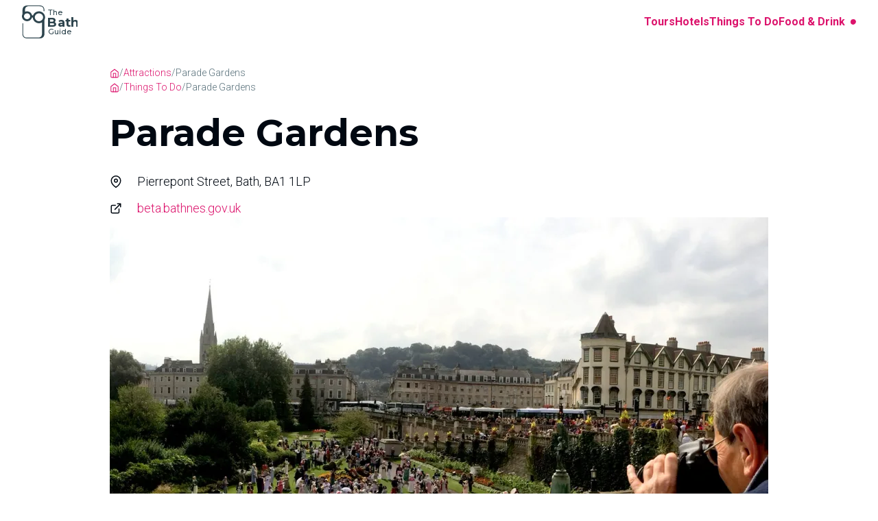

--- FILE ---
content_type: text/html
request_url: https://www.thebathguide.com/things-to-do/parade-gardens/
body_size: 8497
content:
<!DOCTYPE html>
<html lang="en-GB" prefix="og: https://ogp.me/ns#">
  <head>
    <meta charset="utf-8">
    <meta name="viewport" content="width=device-width, initial-scale=1, minimum-scale=1">
    <title>Parade Gardens | The Bath Guide</title>
<meta name="description" content="A lovely park in the heart of Bath that has an active bandstand during the summer months with children’s entertainment...">

<link rel="preconnect" href="https://fonts.googleapis.com"><link rel="preconnect" href="https://fonts.gstatic.com" crossorigin="true"><link rel="preconnect" href="https://cdn.sanity.io"><link rel="alternative" href="https://www.thebathguide.com/things-to-do/parade-gardens">
<meta property="og:title" content="Parade Gardens | The Bath Guide">
<meta property="og:url" content="https://www.thebathguide.com/things-to-do/parade-gardens/">
<meta property="og:type" content="website">
<meta property="og:image" content="https://cdn.sanity.io/images/kcbf19oh/aquae-sulis/7e6b5fa7b4ae4343b56f74eb33020bc99587bd12-2048x1360.jpg">
<meta property="og:image:alt" content="Partakers of Jane Austen festival in Parade Gardens with an onlooker taking photo">

<meta property="og:image:width" content="2048">
<meta property="og:image:height" content="1360">
<meta name="twitter:card" content="summary_large_image">
<meta name="twitter:site" content="@TheBathGuide">
<meta name="twitter:creator" content="@TheBathGuide">
<meta name="twitter:image" content="https://cdn.sanity.io/images/kcbf19oh/aquae-sulis/7e6b5fa7b4ae4343b56f74eb33020bc99587bd12-2048x1360.jpg">
<meta name="twitter:image:alt" content="Partakers of Jane Austen festival in Parade Gardens with an onlooker taking photo">
    
    <meta name="theme-color" content="#2d444d">
    <meta name="application-name" content="The Bath Guide">
    <meta name="apple-mobile-web-app-capable" content="yes">
    <meta name="apple-mobile-web-app-title" content="The Bath Guide">
    <!-- Icons -->
    <link rel="apple-touch-icon" sizes="180x180" href="/apple-touch-icon.png">
    <link rel="icon" href="/favicon.svg" type="image/svg+xml">
    <link rel="icon" type="image/png" sizes="32x32" href="/favicon-32x32.png">
    <link rel="icon" type="image/png" sizes="16x16" href="/favicon-16x16.png">
    <!-- Misc -->
    <meta name="google-site-verification" content="mRmgNl_rnhp75ZoPJGnGIVW2PHAfXo25j3Oy6UrLv1k">
    <link rel="manifest" href="/manifest.json">
    <link rel="sitemap" href="/sitemap.xml">
    <link rel="search" type="application/opensearchdescription+xml" href="/opensearch.xml" title="Site Search | The Bath Guide">
  <link rel="stylesheet" href="/_astro/404.504b76f3.css" /><script type="module" src="/_astro/hoisted.09cf5867.js"></script>
<script type="module" src="/_astro/page.f7ec53a3.js"></script>
<script>if ('serviceWorker' in navigator) {
  navigator.serviceWorker.register('/service-worker.js');
}</script></head>
  <body>
    <div class="min-h-screen">
      <header class="grid gap-8 h-max py-2 viewport-padding">
  <div class="grid gap-4 justify-items-center sm:flex items-center w-full max-w-screen-2xl mx-auto">
    <nav>
      <a href="/" class="text-primary flex gap-2 items-center" title="Go to Home Page">
        

<svg id="tbg" data-name="tbg" viewBox="0 0 867.49861 511.99999" version="1.1" sodipodi:docname="tbglogo.svg" width="81.32799937499999" height="48" xmlns:inkscape="http://www.inkscape.org/namespaces/inkscape" xmlns:sodipodi="http://sodipodi.sourceforge.net/DTD/sodipodi-0.dtd" xmlns="http://www.w3.org/2000/svg" xmlns:svg="http://www.w3.org/2000/svg">
  <defs id="defs460"></defs>
  <g id="g922" transform="translate(1676.396,-23.301947)">
    <path fill="currentColor" d="m -1601.1226,535.27845 c -1.8525,-0.24232 -3.705,-0.54716 -5.5654,-0.71131 -8.1761,-0.72694 -16.1411,-2.36842 -23.7623,-5.46377 -17.3527,-7.05053 -28.7805,-19.62737 -34.7289,-37.18335 -3.1345,-9.23917 -4.4164,-18.75192 -3.9709,-28.47571 0.047,-1.07087 0.1095,-2.8296 0.1095,-3.90047 0,-50.96394 0,-101.92788 0,-152.89182 0,-0.68785 -0.016,-1.37571 0,-2.06357 0.1172,-3.18915 2.6811,-5.67481 5.8389,-5.69045 3.0876,-0.008 5.6514,2.3606 5.8781,5.46377 0.047,0.62533 0.023,1.25065 0.023,1.87598 0,51.4173 0,102.82678 0,154.24408 0,3.494 -0.211,7.00363 0,10.48982 0.6254,10.31003 3.2126,20.08073 8.8093,28.8978 6.4252,10.13026 15.7113,16.4773 27.0765,20.0182 8.1058,2.52475 16.4461,3.42365 24.9114,3.42365 60.2813,0 120.5547,0.008 180.836,-0.0234 4.2991,0 8.4575,-1.12558 12.5612,-2.29807 10.8494,-3.09535 20.1355,-8.63729 27.1704,-17.57161 5.6982,-7.23032 9.0594,-15.50805 10.865,-24.44237 1.1256,-5.58884 1.7196,-11.21676 1.4382,-16.91503 -0.039,-0.85982 -0.1016,-2.25898 -0.1016,-3.11098 0,-56.19322 0,-112.58185 0,-168.6031 0,-0.86764 0,-1.73527 0,-2.79833 -0.5706,0.21105 -0.9771,0.30485 -1.3288,0.49245 -10.0521,5.40124 -20.7295,8.9265 -32.0166,10.55235 -43.1709,6.22197 -83.8873,-16.02394 -101.5371,-53.1604 -5.1823,-10.90409 -8.0276,-22.40224 -8.5669,-34.471 -0.016,-0.36738 -0.047,-0.74258 -0.07,-1.09432 -1.2975,-0.4221 -9.0984,-0.54716 -12.1703,-0.20323 -0.1329,0.36738 -0.2971,0.76602 -0.4143,1.1803 -7.6759,25.38035 -24.2001,42.61586 -48.8535,51.81594 -29.2417,10.9041 -62.6575,3.97081 -85.0441,-18.19694 -11.9515,-11.83426 -19.3616,-26.06039 -21.8473,-42.75656 -0.2423,-1.60239 -0.4377,-3.2126 -0.6878,-4.81499 -0.047,-0.28922 0,-2.65763 -0.1251,-2.93121 v -7.51953 c 0.2267,-0.8989 0.3205,-2.27461 0.4065,-3.18134 0.9536,-9.36423 3.6503,-18.19694 7.9963,-26.52938 0.5393,-1.03179 0.766,-2.05576 0.7582,-3.21261 -0.023,-8.9265 0,-17.85301 -0.016,-26.77952 -0.016,-11.1464 -0.024,-22.28499 -0.078,-33.431402 -0.031,-7.214681 0.7817,-14.429364 2.6654,-21.393914 5.7452,-21.276664 18.5722,-36.096852 39.2782,-43.577295 8.2231,-2.970291 16.7509,-4.400721 25.482,-4.705567 1.1647,-0.03908 2.3293,-0.218863 3.4862,-0.328295 66.4954,0 132.9909,0 199.4863,0 0.852,0.101615 1.6962,0.281396 2.5482,0.304846 7.5977,0.171964 15.0469,1.297548 22.3319,3.439284 15.3595,4.517969 27.5924,13.209978 35.878,27.084364 5.7373,9.614363 8.6685,20.119813 9.716,31.195874 0.7269,7.66804 0.039,15.351715 0.1641,23.027575 0.016,1.00833 -0.3283,2.11828 -0.8051,3.01719 -1.2272,2.29025 -3.8926,3.33767 -6.4018,2.70452 -2.6341,-0.67222 -4.4085,-2.74361 -4.4632,-5.54975 -0.078,-4.18186 -0.1642,-8.37153 0.031,-12.553387 0.3673,-7.879088 -0.5316,-15.586213 -2.7906,-23.121373 -5.1042,-17.001007 -15.9614,-28.514793 -32.9311,-34.056731 -8.0276,-2.618546 -16.3132,-3.619065 -24.7316,-3.619065 -60.4923,-0.0078 -120.9768,0 -181.4691,0 -0.9302,0 -1.8916,0 -2.7984,0.211047 -2.9781,0.672224 -5.9874,1.281915 -8.8952,2.196452 -13.7493,4.322555 -24.2391,12.623737 -30.805,25.599219 -4.0021,7.910353 -6.0657,16.36005 -6.6519,25.16931 -0.2267,3.415834 -0.063,6.862935 -0.063,10.294403 0,6.683155 0,13.366305 0,20.049465 0,0.64877 0.063,1.28973 0.1017,1.99322 23.5903,-9.19227 46.7899,-8.95777 69.2625,2.49348 22.5585,11.49815 36.4016,29.99994 41.584,54.88785 h 14.7577 c 0.2345,-0.60969 0.4377,-1.12558 0.6253,-1.64929 4.7916,-13.13181 12.1235,-24.70813 22.2772,-34.33813 23.9186,-22.69146 52.4725,-31.34438 85.0128,-26.43559 19.9166,3.00156 37.2928,11.71702 51.7144,25.75555 17.8843,17.39965 27.7487,38.44182 28.1708,63.56423 0.01,0.53152 0.1798,1.07087 0.2736,1.60239 v 0.78166 c -0.1016,0.52371 -0.2501,1.05523 -0.2736,1.58676 -0.086,2.24335 0,4.51015 -0.211,6.73787 -1.0631,10.78685 -3.9552,21.08125 -8.8015,30.80504 -0.6956,1.39135 -0.977,2.76706 -0.977,4.29911 0.023,69.70804 0.016,139.42389 0.023,209.13193 0,1.00052 0.016,2.00104 0.047,2.99374 0.3205,10.15371 -1.0865,20.05728 -4.5101,29.64038 -5.3387,14.91399 -14.7733,26.39651 -28.9525,33.83787 -9.1923,4.82281 -19.0803,7.19904 -29.3668,8.17611 -2.3137,0.21887 -4.6196,0.49245 -6.9255,0.74258 h -205.8881 z m 254.7181,-329.62413 c -0.3127,-2.72017 -0.4924,-6.42521 -1.1959,-10.02083 -2.9156,-14.89835 -10.5055,-27.0531 -22.4492,-36.32353 -15.4767,-12.01405 -33.064,-16.26625 -52.3631,-13.10836 -14.3981,2.35278 -26.7404,8.84834 -36.6909,19.52575 -12.483,13.39758 -18.0719,29.31208 -16.0943,47.58719 1.5477,14.26521 7.7541,26.43559 18.1032,36.30008 14.4528,13.78059 31.829,19.70554 51.7143,18.19694 11.9124,-0.8989 22.84,-4.76028 32.5325,-11.73265 16.8681,-12.13129 25.7946,-28.58514 26.4434,-50.43241 z m -249.6998,30.51583 c 2.0635,-0.17978 4.5023,-0.29703 6.902,-0.63314 11.4043,-1.61021 21.2219,-6.47993 29.0697,-14.92181 9.4268,-10.14589 13.5227,-22.1912 11.6467,-35.99523 -1.5086,-11.0448 -6.7848,-20.19017 -15.2188,-27.38921 -10.6384,-9.08284 -23.051,-12.94422 -36.9723,-11.81082 -12.2408,1.00052 -22.754,5.86242 -31.3913,14.61696 -14.8124,15.0156 -16.9541,37.98064 -4.901,55.16925 9.7863,13.96036 23.6607,20.37776 40.865,20.964 z" id="path455" style="stroke-width:0.781655"></path>
    <g id="g890" transform="translate(-31.156156,-23.884835)">
      <text xml:space="preserve" style="font-style:normal;font-variant:normal;font-weight:500;font-stretch:normal;font-size:117.448px;font-family:Montserrat;-inkscape-font-specification:'Montserrat Medium';opacity:1;fill:currentColor;stroke-width:19.5747" x="-1236.6013" y="193.80034" id="text674"><tspan sodipodi:role="line" x="-1236.6013" y="193.80034" id="tspan678" style="font-style:normal;font-variant:normal;font-weight:500;font-stretch:normal;font-family:Montserrat;-inkscape-font-specification:'Montserrat Medium';fill:currentColor;stroke-width:19.5747">The</tspan></text>
      <text xml:space="preserve" style="font-style:normal;font-variant:normal;font-weight:bold;font-stretch:normal;font-size:194.563px;font-family:Montserrat;-inkscape-font-specification:'Montserrat Bold';fill:currentColor;stroke-width:32.4272" x="-1252.2803" y="373.59311" id="text674-9"><tspan sodipodi:role="line" x="-1252.2803" y="373.59311" id="tspan678-0" style="font-style:normal;font-variant:normal;font-weight:bold;font-stretch:normal;font-family:Montserrat;-inkscape-font-specification:'Montserrat Bold';fill:currentColor;stroke-width:32.4272">Bath</tspan></text>
      <text xml:space="preserve" style="font-style:normal;font-variant:normal;font-weight:500;font-stretch:normal;font-size:117.448px;font-family:Montserrat;-inkscape-font-specification:'Montserrat Medium';fill:currentColor;stroke-width:19.5747" x="-1241.769" y="498.78006" id="text674-3"><tspan sodipodi:role="line" x="-1241.769" y="498.78006" id="tspan678-5" style="font-style:normal;font-variant:normal;font-weight:500;font-stretch:normal;font-family:Montserrat;-inkscape-font-specification:'Montserrat Medium';fill:currentColor;stroke-width:19.5747">Guide</tspan></text>
    </g>
  </g>
</svg>
      </a>
    </nav>
    <nav class="flex-1">
      <ul class="flex gap-4 items-center justify-center sm:justify-end leading-none">
        <li>
          <a class="link font-bold" href="/tours-guides/"> Tours</a>
        </li>
        <li>
          <a class="link font-bold" href="/hotels-bnb/"> Hotels</a>
        </li>
        <li>
          <a class="link font-bold" href="/things-to-do/">
            Things To Do
          </a>
        </li>
        <li class="hidden xs:block">
          <a class="link font-bold" href="/food-and-drink/">
            Food &amp; Drink
          </a>
        </li>
        <li>
          <span class="inline-flex items-center justify-center w-6 h-6 p-2 -mr-2">
            <a class="rounded-full bg-secondary text-white w-full h-full inline-flex items-center justify-center hover:bg-secondary-dark" href="/search/">
              <span data-hk="0-0" class="inline-flex items-center "><i class="i-feather:search " role="img" aria-label="search icon"></i></span>
            </a>
          </span>
        </li>
      </ul>
    </nav>
  </div>
</header>
      <div class="pb-12 undefined">
        
  <main class="pt-8 viewport-padding max-w-screen-lg mx-auto flex flex-col gap-8" aria-label="Main Content">
    <aside class="flex flex-col gap-4">
    <nav aria-label="Breadcrumb">
  <ol class="flex items-start gap-2 text-primary-light text-sm">
    <li class="flex gap-2 after:content-['/'] last:after:content-['']">
            <a class="link flex" href="/">
                <span data-hk="0-0" class="inline-flex items-center "><i class="i-feather:home " role="img" aria-label="home icon"></i></span>
              </a>
          </li><li class="flex gap-2 after:content-['/'] last:after:content-['']">
            <a class="link flex" href="/attractions/">
                Attractions
              </a>
          </li><li class="flex gap-2 after:content-['/'] last:after:content-['']">
            <span aria-current="page">
                Parade Gardens
              </span>
          </li>
  </ol>
</nav>
    <nav aria-label="Breadcrumb">
  <ol class="flex items-start gap-2 text-primary-light text-sm">
    <li class="flex gap-2 after:content-['/'] last:after:content-['']">
            <a class="link flex" href="/">
                <span data-hk="0-0" class="inline-flex items-center "><i class="i-feather:home " role="img" aria-label="home icon"></i></span>
              </a>
          </li><li class="flex gap-2 after:content-['/'] last:after:content-['']">
            <a class="link flex" href="/things-to-do/">
                Things To Do
              </a>
          </li><li class="flex gap-2 after:content-['/'] last:after:content-['']">
            <span aria-current="page">
                Parade Gardens
              </span>
          </li>
  </ol>
</nav>
  </aside>
    <article class="flex flex-col gap-inherit text-[18px]">
      <h1 class="py-4 text-3xl sm:text-4xl lg:text-5xl leading-tight font-heading font-bold">
        Parade Gardens
      </h1>
      <div class="flex flex-col gap-inherit">
        
  
  <div class="flex flex-col gap-3">
    
    <address class="not-italic grid gap-inherit">
  <div class="flex items-center ">
  <span data-hk="0-0" class="inline-flex items-center w-10"><i class="i-feather:map-pin " role="img" aria-label="map-pin icon"></i></span>
  Pierrepont Street, Bath, BA1 1LP
</div>
  
  
  <div class="flex items-center ">
  <span data-hk="0-0" class="inline-flex items-center w-10"><i class="i-feather:external-link " role="img" aria-label="external-link icon"></i></span>
  
        <a class="link" href="https://beta.bathnes.gov.uk/visit-parade-gardens" target="_blank" rel="noopener noreferrer nofollow">
          beta.bathnes.gov.uk
        </a>
      
</div>
</address>
    
  </div>
  <figure class="grid gap-2">
  <picture data-hk="0-0-0"><!--#-->
    <source type="image/webp" media="(min-width: 481px)" srcset="https://cdn.sanity.io/images/kcbf19oh/aquae-sulis/7e6b5fa7b4ae4343b56f74eb33020bc99587bd12-2048x1360.jpg?w=640&#38;h=425&#38;fm=webp&#38;dpr=1.5 1.5x, https://cdn.sanity.io/images/kcbf19oh/aquae-sulis/7e6b5fa7b4ae4343b56f74eb33020bc99587bd12-2048x1360.jpg?w=640&#38;h=425&#38;fm=webp&#38;dpr=2 2x, https://cdn.sanity.io/images/kcbf19oh/aquae-sulis/7e6b5fa7b4ae4343b56f74eb33020bc99587bd12-2048x1360.jpg?w=640&#38;h=425&#38;fm=webp&#38;dpr=3 3x" width="640" height="282">
    <source type="image/webp" media="(max-width: 480px)" srcset="https://cdn.sanity.io/images/kcbf19oh/aquae-sulis/7e6b5fa7b4ae4343b56f74eb33020bc99587bd12-2048x1360.jpg?rect=1,0,2046,1360&#38;w=480&#38;h=319&#38;fm=webp&#38;dpr=1.5 1.5x, https://cdn.sanity.io/images/kcbf19oh/aquae-sulis/7e6b5fa7b4ae4343b56f74eb33020bc99587bd12-2048x1360.jpg?rect=1,0,2046,1360&#38;w=480&#38;h=319&#38;fm=webp&#38;dpr=2 2x, https://cdn.sanity.io/images/kcbf19oh/aquae-sulis/7e6b5fa7b4ae4343b56f74eb33020bc99587bd12-2048x1360.jpg?rect=1,0,2046,1360&#38;w=480&#38;h=319&#38;fm=webp&#38;dpr=3 3x" width="480" height="319">
  <!--/--><img src="https://cdn.sanity.io/images/kcbf19oh/aquae-sulis/7e6b5fa7b4ae4343b56f74eb33020bc99587bd12-2048x1360.jpg?w=640&amp;h=425&amp;fm=webp" alt="Partakers of Jane Austen festival in Parade Gardens with an onlooker taking photo" width="640" height="425" fetchPriority="high" class="w-full undefined " loading="eager"/></picture>
  <figcaption class="text-sm">
        <span class="inline-block float-right text-primary-light">
          Jane Austen festival in Parade Gardens
        </span>
      </figcaption>
</figure><aside class="flex flex-col gap-inherit">
  <h2 class="text-xl font-bold">Blog Posts</h2>
  <div class="text-sm flex flex-col gap-inherit">
    <ul class="flex flex-col gap-4">
          <li class="flex items-center gap-4">
              <img src="https://cdn.sanity.io/images/kcbf19oh/aquae-sulis/f7c83f424980752a46ccac9913a399c977f2b06a-2048x1365.jpg?rect=342,0,1365,1365&#38;w=36&#38;h=36&#38;fm=webp" class="rounded-md" loading="lazy" width="36" height="36">
              <a class="link" href="/blog/perfect-picnic-spots/">
                Perfect Picnic Spots
              </a>
            </li><li class="flex items-center gap-4">
              <img src="https://cdn.sanity.io/images/kcbf19oh/aquae-sulis/0132d2f3dbd37fe77b6166b45e2d0f4b12445b75-2048x1365.jpg?rect=342,0,1365,1365&#38;w=36&#38;h=36&#38;fm=webp" class="rounded-md" loading="lazy" width="36" height="36">
              <a class="link" href="/blog/the-secret-gardens-of-bath/">
                The Secret Gardens of Bath
              </a>
            </li>
        </ul>
    <a href="/blog/" class="link max-w-max">View all blog posts</a>
  </div>
</aside><section class="flex flex-col gap-inherit">
    <h2 class="text-xl font-bold">About</h2>
    <p>
      A lovely park in the heart of Bath that has an active bandstand during the summer months with children’s entertainment and deck chairs. It is the place in Bath for long, lazy summer picnics. There is also a popular café with outdoor seating too.
    </p><p>
      Due to the size of the park it is not really suitable for ball games on busy summer days, so if you want to kick a ball about we recommend Royal Victoria Park.
    </p><p>
      There is a small admission fee for non Bath residents.
    </p>
    <div class="flex flex-col gap-inherit">
  <h2 class="text-xl font-bold">Map</h2>
  <div>
    <p class="text-sm text-primary-light mb-2">
      Click on the map for an interactive experience
    </p>
    <x-static-map>
  <a class="relative block" href="https://www.google.com/maps/search/?api=1&#38;query=51.38139%2C-2.356731" target="_blank" rel="noopener noreferrer" aria-label="Open in Google or Apple Maps" data-label="Parade Gardens">
    <img src="https://maps.googleapis.com/maps/api/staticmap?center=51.38139%2C-2.356731&#38;markers=color%3Ared%7C51.38139%2C-2.356731&#38;size=640x320&#38;zoom=16&#38;scale=2&#38;key=AIzaSyB1_M6obHI0lU7lp4lav3t4QIBjxDnOmdc&#38;markers=color%3Ared" alt="Map showing Parade Gardens" class="w-full" width="640" height="320" loading="lazy">
    <span data-hk="0-0" class="inline-flex items-center absolute top-0 right-0 p-1 md:p-2 text-primary-dark/75 text-lg sm:text-3xl md:text-4xl bg-primary-dark/25"><i class="i-feather:external-link " role="img" aria-label="external-link icon"></i></span>
  </a>
</x-static-map>
  </div>
</div>
  </section>
  <aside class="leading-none text-sm" id="tags" aria-label="Tags">
  <nav>
    <ul class="flex flex-wrap gap-2">
      <li class="bg-secondary-base rounded">
            <a class="px-2 py-1 text-white inline-block" href="/attractions/family">
              Family
            </a>
          </li><li class="bg-secondary-base rounded">
            <a class="px-2 py-1 text-white inline-block" href="/attractions/romantic">
              Romantic
            </a>
          </li>
    </ul>
  </nav>
</aside>
<script type="application/ld+json">
  {"@context":"https://schema.org","@graph":[{"@type":"TouristAttraction","name":"Parade Gardens","description":"A lovely park in the heart of Bath that has an active bandstand during the summer months with children’s entertainment...","url":"https://www.thebathguide.com/things-to-do/parade-gardens/","image":{"@type":"ImageObject","contentUrl":"https://cdn.sanity.io/images/kcbf19oh/aquae-sulis/7e6b5fa7b4ae4343b56f74eb33020bc99587bd12-2048x1360.jpg","width":"2048","height":"1360","description":"Partakers of Jane Austen festival in Parade Gardens with an onlooker taking photo","caption":"Jane Austen festival in Parade Gardens","copyrightNotice":"The Bath Guide","creditText":"The Bath Guide"},"address":"Pierrepont Street, Bath, BA1 1LP","geo":{"@type":"GeoCoordinates","latitude":51.38139,"longitude":-2.356731},"hasMap":"https://www.google.com/maps/place/51.38139,-2.356731"},{"@type":"BreadcrumbList","itemListElement":[{"@type":"ListItem","position":1,"name":"Attractions","item":"https://www.thebathguide.com/attractions/"},{"@type":"ListItem","position":2,"name":"Parade Gardens"}]},{"@type":"BreadcrumbList","itemListElement":[{"@type":"ListItem","position":1,"name":"Things To Do","item":"https://www.thebathguide.com/things-to-do/"},{"@type":"ListItem","position":2,"name":"Parade Gardens"}]}]}
</script>


      </div>
    </article>
  </main>

      </div>
    </div>
    <footer class="pb-10 pt-4 bg-primary-dark viewport-padding" aria-label="Footer">
  <p class="text-sm text-center text-gray-200" aria-label="Copyright">
    Copyright &copy; 2026
    The Bath Guide
  </p>
  <div class="flex flex-wrap">
    <section class="w-full md:w-1/2 lg:w-1/3 my-8">
      <h2 id="footer-nav-connect" class="text-gray-200 mb-4">Connect</h2>
      <nav id="connect">
        <ul class="flex flex-col gap-y-5 text-sm text-gray-400">
          <li class="flex" aria-label="Email us">
                <span data-hk="0-0" class="inline-flex items-center text-lg w-10"><i class="i-feather:mail " role="img" aria-label="mail icon"></i></span>
                <a href="/cdn-cgi/l/email-protection#dfbcb0b1abbebcab9fabb7babdbeabb7b8aab6bbbaf1bcb0b2" class="text-inherit no-underline" title="Send Email" aria-label="Send Email">
                  <span class="__cf_email__" data-cfemail="a1c2cecfd5c0c2d5e1d5c9c4c3c0d5c9c6d4c8c5c48fc2cecc">[email&#160;protected]</span>
                </a>
              </li>
          <li class="flex align-items" aria-label="Instagram">
                    <span class="flex w-10 items-center">
                      <i class="i-feather:instagram text-lg"></i>
                    </span>
                    <a class="-footer hover:underline hover:cursor text-inherit no-underline" href="https://www.instagram.com/TheBathGuide" target="_blank" rel="noopener noreferrer" title="Follow us on Instagram" aria-label="Send Email">
                      TheBathGuide
                    </a>
                  </li><li class="flex align-items" aria-label="Twitter">
                    <span class="flex w-10 items-center">
                      <i class="i-feather:twitter text-lg"></i>
                    </span>
                    <a class="-footer hover:underline hover:cursor text-inherit no-underline" href="https://twitter.com/TheBathGuide" target="_blank" rel="noopener noreferrer" title="Follow us on Twitter" aria-label="Send Email">
                      TheBathGuide
                    </a>
                  </li><li class="flex align-items" aria-label="Pinterest">
                    <span class="flex w-10 items-center">
                      <i class="i-fe:pinterest text-lg"></i>
                    </span>
                    <a class="-footer hover:underline hover:cursor text-inherit no-underline" href="https://www.pinterest.co.uk/TheBathGuide" target="_blank" rel="noopener noreferrer" title="Follow us on Pinterest" aria-label="Send Email">
                      TheBathGuide
                    </a>
                  </li>
        </ul>
      </nav>
    </section>
    <section class="w-full md:w-1/2 lg:w-1/3 my-8">
      <h2 id="footer-nav-pages" class="text-gray-200 mb-4">Pages</h2>
      <nav>
        <ul class="flex flex-col gap-y-5 text-sm text-gray-400">
          <li>
            <a class="text-inherit hover:underline" href="/tours-guides/">Tours &amp; Guides</a>
          </li>
          <li>
            <a class="text-inherit hover:underline" href="/hotels-bnb/">Hotels</a>
          </li>
          <li>
            <a class="text-inherit hover:underline" href="/things-to-do/">Things To Do</a>
          </li>
          <li>
            <a class="text-inherit hover:underline" href="/attractions/">Attractions</a>
          </li>
          <li>
            <a class="text-inherit hover:underline" href="/food-and-drink/">Food &amp; Drink</a>
          </li>
          <li>
            <a class="text-inherit hover:underline" href="/restaurants/">Restaurants</a>
          </li>
          <li>
            <a class="text-inherit hover:underline" href="/blog/">Blog</a>
          </li>
          <li>
            <a class="text-inherit hover:underline" href="/search/">Search</a>
          </li>
        </ul>
      </nav>
    </section>
    <section class="w-full md:w-1/2 lg:w-1/3 my-8">
      <h2 id="footer-nav-information" class="text-gray-200 mb-4">
        Information
      </h2>
      <nav>
        <ul class="flex flex-col gap-y-5 text-sm text-gray-400">
          <li>
            <a class="text-inherit hover:underline" href="/about-us/">About Us</a>
          </li>
          <li>
            <a class="text-inherit hover:underline" href="/policies/cookie-policy/">Cookie Policy</a>
          </li>
          <li>
            <a class="text-inherit hover:underline" href="/policies/privacy-policy/">Privacy Policy</a>
          </li>
          <li>
            <a class="text-inherit hover:underline" href="/policies/terms-of-use/">Terms of Use</a>
          </li>
        </ul>
      </nav>
    </section>
  </div>
</footer>
    <link href="https://fonts.googleapis.com/css2?family=Roboto:wght@300;700&family=Barlow:wght@400&family=Montserrat:wght@300;500;700&display=swap" rel="stylesheet">
  <script data-cfasync="false" src="/cdn-cgi/scripts/5c5dd728/cloudflare-static/email-decode.min.js"></script><script defer src="https://static.cloudflareinsights.com/beacon.min.js/vcd15cbe7772f49c399c6a5babf22c1241717689176015" integrity="sha512-ZpsOmlRQV6y907TI0dKBHq9Md29nnaEIPlkf84rnaERnq6zvWvPUqr2ft8M1aS28oN72PdrCzSjY4U6VaAw1EQ==" data-cf-beacon='{"version":"2024.11.0","token":"aedbd6a2c5b144b4b2546ad129c8bcda","r":1,"server_timing":{"name":{"cfCacheStatus":true,"cfEdge":true,"cfExtPri":true,"cfL4":true,"cfOrigin":true,"cfSpeedBrain":true},"location_startswith":null}}' crossorigin="anonymous"></script>
</body></html>

--- FILE ---
content_type: text/css; charset=utf-8
request_url: https://www.thebathguide.com/_astro/404.504b76f3.css
body_size: 4564
content:
*,:before,:after{--un-rotate:0;--un-rotate-x:0;--un-rotate-y:0;--un-rotate-z:0;--un-scale-x:1;--un-scale-y:1;--un-scale-z:1;--un-skew-x:0;--un-skew-y:0;--un-translate-x:0;--un-translate-y:0;--un-translate-z:0;--un-pan-x: ;--un-pan-y: ;--un-pinch-zoom: ;--un-scroll-snap-strictness:proximity;--un-ordinal: ;--un-slashed-zero: ;--un-numeric-figure: ;--un-numeric-spacing: ;--un-numeric-fraction: ;--un-border-spacing-x:0;--un-border-spacing-y:0;--un-ring-offset-shadow:0 0 rgba(0,0,0,0);--un-ring-shadow:0 0 rgba(0,0,0,0);--un-shadow-inset: ;--un-shadow:0 0 rgba(0,0,0,0);--un-ring-inset: ;--un-ring-offset-width:0px;--un-ring-offset-color:#fff;--un-ring-width:0px;--un-ring-color:rgba(147,197,253,.5);--un-blur: ;--un-brightness: ;--un-contrast: ;--un-drop-shadow: ;--un-grayscale: ;--un-hue-rotate: ;--un-invert: ;--un-saturate: ;--un-sepia: ;--un-backdrop-blur: ;--un-backdrop-brightness: ;--un-backdrop-contrast: ;--un-backdrop-grayscale: ;--un-backdrop-hue-rotate: ;--un-backdrop-invert: ;--un-backdrop-opacity: ;--un-backdrop-saturate: ;--un-backdrop-sepia: }::backdrop{--un-rotate:0;--un-rotate-x:0;--un-rotate-y:0;--un-rotate-z:0;--un-scale-x:1;--un-scale-y:1;--un-scale-z:1;--un-skew-x:0;--un-skew-y:0;--un-translate-x:0;--un-translate-y:0;--un-translate-z:0;--un-pan-x: ;--un-pan-y: ;--un-pinch-zoom: ;--un-scroll-snap-strictness:proximity;--un-ordinal: ;--un-slashed-zero: ;--un-numeric-figure: ;--un-numeric-spacing: ;--un-numeric-fraction: ;--un-border-spacing-x:0;--un-border-spacing-y:0;--un-ring-offset-shadow:0 0 rgba(0,0,0,0);--un-ring-shadow:0 0 rgba(0,0,0,0);--un-shadow-inset: ;--un-shadow:0 0 rgba(0,0,0,0);--un-ring-inset: ;--un-ring-offset-width:0px;--un-ring-offset-color:#fff;--un-ring-width:0px;--un-ring-color:rgba(147,197,253,.5);--un-blur: ;--un-brightness: ;--un-contrast: ;--un-drop-shadow: ;--un-grayscale: ;--un-hue-rotate: ;--un-invert: ;--un-saturate: ;--un-sepia: ;--un-backdrop-blur: ;--un-backdrop-brightness: ;--un-backdrop-contrast: ;--un-backdrop-grayscale: ;--un-backdrop-hue-rotate: ;--un-backdrop-invert: ;--un-backdrop-opacity: ;--un-backdrop-saturate: ;--un-backdrop-sepia: }*,:before,:after{box-sizing:border-box;border-width:0;border-style:solid;border-color:var(--un-default-border-color, #e5e7eb)}html{line-height:1.5;-webkit-text-size-adjust:100%;-moz-tab-size:4;tab-size:4;font-family:ui-sans-serif,system-ui,-apple-system,BlinkMacSystemFont,Segoe UI,Roboto,Helvetica Neue,Arial,Noto Sans,sans-serif,"Apple Color Emoji","Segoe UI Emoji",Segoe UI Symbol,"Noto Color Emoji"}body{margin:0;line-height:inherit}hr{height:0;color:inherit;border-top-width:1px}abbr:where([title]){text-decoration:underline dotted}h1,h2,h3,h4,h5,h6{font-size:inherit;font-weight:inherit}a{color:inherit;text-decoration:inherit}b,strong{font-weight:bolder}code,kbd,samp,pre{font-family:ui-monospace,SFMono-Regular,Menlo,Monaco,Consolas,Liberation Mono,Courier New,monospace;font-size:1em}small{font-size:80%}sub,sup{font-size:75%;line-height:0;position:relative;vertical-align:baseline}sub{bottom:-.25em}sup{top:-.5em}table{text-indent:0;border-color:inherit;border-collapse:collapse}button,input,optgroup,select,textarea{font-family:inherit;font-feature-settings:inherit;font-variation-settings:inherit;font-size:100%;font-weight:inherit;line-height:inherit;color:inherit;margin:0;padding:0}button,select{text-transform:none}button,[type=button],[type=reset],[type=submit]{-webkit-appearance:button;background-color:transparent;background-image:none}:-moz-focusring{outline:auto}:-moz-ui-invalid{box-shadow:none}progress{vertical-align:baseline}::-webkit-inner-spin-button,::-webkit-outer-spin-button{height:auto}[type=search]{-webkit-appearance:textfield;outline-offset:-2px}::-webkit-search-decoration{-webkit-appearance:none}::-webkit-file-upload-button{-webkit-appearance:button;font:inherit}summary{display:list-item}blockquote,dl,dd,h1,h2,h3,h4,h5,h6,hr,figure,p,pre{margin:0}fieldset{margin:0;padding:0}legend{padding:0}ol,ul,menu{list-style:none;margin:0;padding:0}textarea{resize:vertical}input::placeholder,textarea::placeholder{opacity:1;color:#9ca3af}button,[role=button]{cursor:pointer}:disabled{cursor:default}img,svg,video,canvas,audio,iframe,embed,object{display:block;vertical-align:middle}img,video{max-width:100%;height:auto}[hidden]{display:none}html{color:#000811;font-family:Roboto,ui-sans-serif,system-ui,-apple-system,BlinkMacSystemFont,Segoe UI,Roboto,Helvetica Neue,Arial,Noto Sans,sans-serif,"Apple Color Emoji","Segoe UI Emoji",Segoe UI Symbol,"Noto Color Emoji";font-size:16px}svg{width:auto}.i-fe\:pinterest{--un-icon:url("data:image/svg+xml;utf8,%3Csvg viewBox='0 0 24 24' width='1em' height='1em' xmlns='http://www.w3.org/2000/svg' %3E%3Cg id='fePinterest0' fill='none' fill-rule='evenodd' stroke='none' stroke-width='1'%3E%3Cg id='fePinterest1' fill='currentColor'%3E%3Cpath id='fePinterest2' d='M12 2C6.477 2 2 6.477 2 12c0 4.236 2.636 7.854 6.355 9.311c-.087-.791-.166-2.004.035-2.868c.182-.78 1.173-4.97 1.173-4.97s-.299-.6-.299-1.485c0-1.391.806-2.428 1.81-2.428c.852 0 1.264.64 1.264 1.408c0 .858-.546 2.14-.828 3.33c-.236.995.5 1.806 1.481 1.806c1.777 0 3.143-1.874 3.143-4.579c0-2.394-1.72-4.068-4.177-4.068c-2.844 0-4.515 2.134-4.515 4.34c0 .859.331 1.78.744 2.281a.3.3 0 0 1 .07.287c-.076.316-.245.995-.278 1.135c-.044.182-.145.221-.334.133c-1.25-.581-2.03-2.407-2.03-3.874c0-3.155 2.291-6.051 6.607-6.051c3.469 0 6.165 2.472 6.165 5.775c0 3.447-2.173 6.22-5.19 6.22c-1.012 0-1.965-.526-2.291-1.149c0 0-.502 1.91-.623 2.378c-.226.868-.835 1.958-1.243 2.622c.936.289 1.93.445 2.96.445C17.524 22 22 17.522 22 12S17.523 2 12 2'/%3E%3C/g%3E%3C/g%3E%3C/svg%3E");-webkit-mask:var(--un-icon) no-repeat;mask:var(--un-icon) no-repeat;-webkit-mask-size:100% 100%;mask-size:100% 100%;background-color:currentColor;color:inherit;width:1em;height:1em}.i-fe\:star{--un-icon:url("data:image/svg+xml;utf8,%3Csvg viewBox='0 0 24 24' width='1em' height='1em' xmlns='http://www.w3.org/2000/svg' %3E%3Cg id='feStar0' fill='none' fill-rule='evenodd' stroke='none' stroke-width='1'%3E%3Cg id='feStar1' fill='currentColor' fill-rule='nonzero'%3E%3Cpath id='feStar2' d='M12.5 17.925L6.629 21l1.121-6.512L3 9.875l6.564-.95L12.5 3l2.936 5.925l6.564.95l-4.75 4.613L18.371 21z'/%3E%3C/g%3E%3C/g%3E%3C/svg%3E");-webkit-mask:var(--un-icon) no-repeat;mask:var(--un-icon) no-repeat;-webkit-mask-size:100% 100%;mask-size:100% 100%;background-color:currentColor;color:inherit;width:1em;height:1em}.i-feather\:alert-circle{--un-icon:url("data:image/svg+xml;utf8,%3Csvg viewBox='0 0 24 24' width='1em' height='1em' xmlns='http://www.w3.org/2000/svg' %3E%3Cg fill='none' stroke='currentColor' stroke-linecap='round' stroke-linejoin='round' stroke-width='2'%3E%3Ccircle cx='12' cy='12' r='10'/%3E%3Cpath d='M12 8v4m0 4h.01'/%3E%3C/g%3E%3C/svg%3E");-webkit-mask:var(--un-icon) no-repeat;mask:var(--un-icon) no-repeat;-webkit-mask-size:100% 100%;mask-size:100% 100%;background-color:currentColor;color:inherit;width:1em;height:1em}.i-feather\:external-link{--un-icon:url("data:image/svg+xml;utf8,%3Csvg viewBox='0 0 24 24' width='1em' height='1em' xmlns='http://www.w3.org/2000/svg' %3E%3Cpath fill='none' stroke='currentColor' stroke-linecap='round' stroke-linejoin='round' stroke-width='2' d='M18 13v6a2 2 0 0 1-2 2H5a2 2 0 0 1-2-2V8a2 2 0 0 1 2-2h6m4-3h6v6m-11 5L21 3'/%3E%3C/svg%3E");-webkit-mask:var(--un-icon) no-repeat;mask:var(--un-icon) no-repeat;-webkit-mask-size:100% 100%;mask-size:100% 100%;background-color:currentColor;color:inherit;width:1em;height:1em}.i-feather\:home{--un-icon:url("data:image/svg+xml;utf8,%3Csvg viewBox='0 0 24 24' width='1em' height='1em' xmlns='http://www.w3.org/2000/svg' %3E%3Cg fill='none' stroke='currentColor' stroke-linecap='round' stroke-linejoin='round' stroke-width='2'%3E%3Cpath d='m3 9l9-7l9 7v11a2 2 0 0 1-2 2H5a2 2 0 0 1-2-2z'/%3E%3Cpath d='M9 22V12h6v10'/%3E%3C/g%3E%3C/svg%3E");-webkit-mask:var(--un-icon) no-repeat;mask:var(--un-icon) no-repeat;-webkit-mask-size:100% 100%;mask-size:100% 100%;background-color:currentColor;color:inherit;width:1em;height:1em}.i-feather\:instagram{--un-icon:url("data:image/svg+xml;utf8,%3Csvg viewBox='0 0 24 24' width='1em' height='1em' xmlns='http://www.w3.org/2000/svg' %3E%3Cg fill='none' stroke='currentColor' stroke-linecap='round' stroke-linejoin='round' stroke-width='2'%3E%3Crect width='20' height='20' x='2' y='2' rx='5' ry='5'/%3E%3Cpath d='M16 11.37A4 4 0 1 1 12.63 8A4 4 0 0 1 16 11.37zm1.5-4.87h.01'/%3E%3C/g%3E%3C/svg%3E");-webkit-mask:var(--un-icon) no-repeat;mask:var(--un-icon) no-repeat;-webkit-mask-size:100% 100%;mask-size:100% 100%;background-color:currentColor;color:inherit;width:1em;height:1em}.i-feather\:mail{--un-icon:url("data:image/svg+xml;utf8,%3Csvg viewBox='0 0 24 24' width='1em' height='1em' xmlns='http://www.w3.org/2000/svg' %3E%3Cg fill='none' stroke='currentColor' stroke-linecap='round' stroke-linejoin='round' stroke-width='2'%3E%3Cpath d='M4 4h16c1.1 0 2 .9 2 2v12c0 1.1-.9 2-2 2H4c-1.1 0-2-.9-2-2V6c0-1.1.9-2 2-2z'/%3E%3Cpath d='m22 6l-10 7L2 6'/%3E%3C/g%3E%3C/svg%3E");-webkit-mask:var(--un-icon) no-repeat;mask:var(--un-icon) no-repeat;-webkit-mask-size:100% 100%;mask-size:100% 100%;background-color:currentColor;color:inherit;width:1em;height:1em}.i-feather\:map-pin{--un-icon:url("data:image/svg+xml;utf8,%3Csvg viewBox='0 0 24 24' width='1em' height='1em' xmlns='http://www.w3.org/2000/svg' %3E%3Cg fill='none' stroke='currentColor' stroke-linecap='round' stroke-linejoin='round' stroke-width='2'%3E%3Cpath d='M21 10c0 7-9 13-9 13s-9-6-9-13a9 9 0 0 1 18 0z'/%3E%3Ccircle cx='12' cy='10' r='3'/%3E%3C/g%3E%3C/svg%3E");-webkit-mask:var(--un-icon) no-repeat;mask:var(--un-icon) no-repeat;-webkit-mask-size:100% 100%;mask-size:100% 100%;background-color:currentColor;color:inherit;width:1em;height:1em}.i-feather\:phone{--un-icon:url("data:image/svg+xml;utf8,%3Csvg viewBox='0 0 24 24' width='1em' height='1em' xmlns='http://www.w3.org/2000/svg' %3E%3Cpath fill='none' stroke='currentColor' stroke-linecap='round' stroke-linejoin='round' stroke-width='2' d='M22 16.92v3a2 2 0 0 1-2.18 2a19.79 19.79 0 0 1-8.63-3.07a19.5 19.5 0 0 1-6-6a19.79 19.79 0 0 1-3.07-8.67A2 2 0 0 1 4.11 2h3a2 2 0 0 1 2 1.72a12.84 12.84 0 0 0 .7 2.81a2 2 0 0 1-.45 2.11L8.09 9.91a16 16 0 0 0 6 6l1.27-1.27a2 2 0 0 1 2.11-.45a12.84 12.84 0 0 0 2.81.7A2 2 0 0 1 22 16.92z'/%3E%3C/svg%3E");-webkit-mask:var(--un-icon) no-repeat;mask:var(--un-icon) no-repeat;-webkit-mask-size:100% 100%;mask-size:100% 100%;background-color:currentColor;color:inherit;width:1em;height:1em}.i-feather\:search{--un-icon:url("data:image/svg+xml;utf8,%3Csvg viewBox='0 0 24 24' width='1em' height='1em' xmlns='http://www.w3.org/2000/svg' %3E%3Cg fill='none' stroke='currentColor' stroke-linecap='round' stroke-linejoin='round' stroke-width='2'%3E%3Ccircle cx='11' cy='11' r='8'/%3E%3Cpath d='m21 21l-4.35-4.35'/%3E%3C/g%3E%3C/svg%3E");-webkit-mask:var(--un-icon) no-repeat;mask:var(--un-icon) no-repeat;-webkit-mask-size:100% 100%;mask-size:100% 100%;background-color:currentColor;color:inherit;width:1em;height:1em}.i-feather\:twitter{--un-icon:url("data:image/svg+xml;utf8,%3Csvg viewBox='0 0 24 24' width='1em' height='1em' xmlns='http://www.w3.org/2000/svg' %3E%3Cpath fill='none' stroke='currentColor' stroke-linecap='round' stroke-linejoin='round' stroke-width='2' d='M23 3a10.9 10.9 0 0 1-3.14 1.53a4.48 4.48 0 0 0-7.86 3v1A10.66 10.66 0 0 1 3 4s-4 9 5 13a11.64 11.64 0 0 1-7 2c9 5 20 0 20-11.5a4.5 4.5 0 0 0-.08-.83A7.72 7.72 0 0 0 23 3z'/%3E%3C/svg%3E");-webkit-mask:var(--un-icon) no-repeat;mask:var(--un-icon) no-repeat;-webkit-mask-size:100% 100%;mask-size:100% 100%;background-color:currentColor;color:inherit;width:1em;height:1em}.i-feather\:wifi-off{--un-icon:url("data:image/svg+xml;utf8,%3Csvg viewBox='0 0 24 24' width='1em' height='1em' xmlns='http://www.w3.org/2000/svg' %3E%3Cpath fill='none' stroke='currentColor' stroke-linecap='round' stroke-linejoin='round' stroke-width='2' d='m1 1l22 22m-6.28-11.94A10.94 10.94 0 0 1 19 12.55m-14 0a10.94 10.94 0 0 1 5.17-2.39m.54-5.11A16 16 0 0 1 22.58 9M1.42 9a15.91 15.91 0 0 1 4.7-2.88m2.41 9.99a6 6 0 0 1 6.95 0M12 20h.01'/%3E%3C/svg%3E");-webkit-mask:var(--un-icon) no-repeat;mask:var(--un-icon) no-repeat;-webkit-mask-size:100% 100%;mask-size:100% 100%;background-color:currentColor;color:inherit;width:1em;height:1em}.bg-impact{width:max-content;overflow:hidden;border-radius:.375rem;--un-bg-opacity:1;background-color:rgba(87,111,121,var(--un-bg-opacity));padding:.5rem 1rem;font-size:1.25em;font-weight:700;--un-text-opacity:1;color:rgba(255,255,255,var(--un-text-opacity));line-height:1.1}.alert{--un-bg-opacity:1;background-color:rgba(153,27,27,var(--un-bg-opacity))}.viewport-padding{padding-left:1rem;padding-right:1rem}.link{--un-text-opacity:1;color:rgba(220,19,108,var(--un-text-opacity))}.link:hover{--un-text-opacity:1;color:rgba(164,0,66,var(--un-text-opacity));text-decoration-line:underline}@media (min-width: 640px){.viewport-padding{padding-left:1.5rem;padding-right:1.5rem}}@media (min-width: 1024px){.viewport-padding{padding-left:2rem;padding-right:2rem}}.absolute{position:absolute}.relative{position:relative}.right-0{right:0}.top-0{top:0}.grid{display:grid}.grid-cols-1{grid-template-columns:repeat(1,minmax(0,1fr))}.grid-cols-none{grid-template-columns:none}.float-right{float:right}.mx-auto{margin-left:auto;margin-right:auto}.my-8{margin-top:2rem;margin-bottom:2rem}.-mr-2{margin-right:-.5rem}.mb-2{margin-bottom:.5rem}.mb-4{margin-bottom:1rem}.mr-16{margin-right:4rem}.block{display:block}.inline-block{display:inline-block}.hidden{display:none}.aspect-1\/1{aspect-ratio:1/1}.h-\[48px\]{height:48px}.h-\[64px\]{height:64px}.h-\[80\%\]{height:80%}.h-\[96px\]{height:96px}.h-4,.h4{height:1rem}.h-6,.h6{height:1.5rem}.h-8{height:2rem}.h-9{height:2.25rem}.h-full{height:100%}.h-max{height:max-content}.h1{height:.25rem}.h2{height:.5rem}.h3{height:.75rem}.h5{height:1.25rem}.max-w-\[6rem\]{max-width:6rem}.max-w-\[75\%\]{max-width:75%}.max-w-max{max-width:max-content}.min-h-\[22rem\]{min-height:22rem}.min-h-screen{min-height:100vh}.min-w-16{min-width:4rem}.w-\[15\%\]{width:15%}.w-\[48px\]{width:48px}.w-\[64px\]{width:64px}.w-\[96px\]{width:96px}.w-0{width:0}.w-10{width:2.5rem}.w-4{width:1rem}.w-6{width:1.5rem}.w-9{width:2.25rem}.w-full{width:100%}.max-w-screen-2xl{max-width:1536px}.max-w-screen-lg{max-width:1024px}.max-w-screen-md{max-width:768px}.max-w-screen-xl{max-width:1280px}.flex{display:flex}.inline-flex{display:inline-flex}.flex-1{flex:1 1 0%}.flex-col{flex-direction:column}.flex-wrap{flex-wrap:wrap}@keyframes pulse{0%,to{opacity:1}50%{opacity:.5}}.animate-pulse{animation:pulse 2s cubic-bezier(.4,0,.6,1) infinite}.items-start{align-items:flex-start}.items-end{align-items:flex-end}.items-center{align-items:center}.justify-center{justify-content:center}.justify-items-center{justify-items:center}.gap-0{gap:0}.gap-1{gap:.25rem}.gap-12{gap:3rem}.gap-16{gap:4rem}.gap-2{gap:.5rem}.gap-3{gap:.75rem}.gap-4{gap:1rem}.gap-8{gap:2rem}.gap-y-5{row-gap:1.25rem}.overflow-hidden{overflow:hidden}.border{border-width:1px}.border-0{border-width:0}.border-x-0{border-left-width:0;border-right-width:0}.border-b{border-bottom-width:1px}.border-b-2{border-bottom-width:2px}.border-b-3{border-bottom-width:3px}.border-t-0{border-top-width:0}.border-current{border-color:currentColor}.border-primary-light{--un-border-opacity:1;border-color:rgba(87,111,121,var(--un-border-opacity))}.border-secondary-dark,.hover\:border-secondary-dark:hover{--un-border-opacity:1;border-color:rgba(164,0,66,var(--un-border-opacity))}.focus-visible\:border-secondary-dark:focus-visible{--un-border-opacity:1;border-color:rgba(164,0,66,var(--un-border-opacity))}.rounded{border-radius:.25rem}.rounded-full{border-radius:9999px}.rounded-md{border-radius:.375rem}.bg-gray-100{--un-bg-opacity:1;background-color:rgba(243,244,246,var(--un-bg-opacity))}.bg-primary-dark{--un-bg-opacity:1;background-color:rgba(5,29,37,var(--un-bg-opacity))}.bg-primary-dark\/25{background-color:#051d2540}.bg-secondary,.bg-secondary-base{--un-bg-opacity:1;background-color:rgba(220,19,108,var(--un-bg-opacity))}.hover\:bg-secondary-dark:hover{--un-bg-opacity:1;background-color:rgba(164,0,66,var(--un-bg-opacity))}.p-1{padding:.25rem}.p-2{padding:.5rem}.p-4{padding:1rem}.px-2{padding-left:.5rem;padding-right:.5rem}.px-4{padding-left:1rem;padding-right:1rem}.py-1{padding-top:.25rem;padding-bottom:.25rem}.py-16{padding-top:4rem;padding-bottom:4rem}.py-2{padding-top:.5rem;padding-bottom:.5rem}.py-4{padding-top:1rem;padding-bottom:1rem}.pb-10{padding-bottom:2.5rem}.pb-12{padding-bottom:3rem}.pb-4{padding-bottom:1rem}.pt-12{padding-top:3rem}.pt-4{padding-top:1rem}.pt-8{padding-top:2rem}.text-center{text-align:center}.text-\[0\.5em\]{font-size:.5em}.text-\[18px\]{font-size:18px}.text-\[20px\]{font-size:20px}.text-\[7vw\]{font-size:7vw}.font-bold{font-weight:700}.font-medium{font-weight:500}.leading-\[0\.9\]{line-height:.9}.leading-none{line-height:1}.leading-tight{line-height:1.25}.font-\[500\]{font-family:500}.font-heading{font-family:Montserrat,sans-serif}.font-impact{font-family:Barlow}.not-italic{font-style:normal}.text-alert{--un-text-opacity:1;color:rgba(153,27,27,var(--un-text-opacity))}.text-gray-200{--un-text-opacity:1;color:rgba(229,231,235,var(--un-text-opacity))}.text-gray-400{--un-text-opacity:1;color:rgba(156,163,175,var(--un-text-opacity))}.text-gray-700{--un-text-opacity:1;color:rgba(55,65,81,var(--un-text-opacity))}.text-impact{--un-text-opacity:1;color:rgba(14,129,127,var(--un-text-opacity))}.text-primary{--un-text-opacity:1;color:rgba(45,68,77,var(--un-text-opacity))}.text-primary-dark{--un-text-opacity:1;color:rgba(5,29,37,var(--un-text-opacity))}.text-primary-dark\/75{color:#051d25bf}.text-primary-light{--un-text-opacity:1;color:rgba(87,111,121,var(--un-text-opacity))}.text-secondary{--un-text-opacity:1;color:rgba(220,19,108,var(--un-text-opacity))}.text-white{--un-text-opacity:1;color:rgba(255,255,255,var(--un-text-opacity))}.hover\:text-secondary-dark:hover{--un-text-opacity:1;color:rgba(164,0,66,var(--un-text-opacity))}.hover\:text-white:hover{--un-text-opacity:1;color:rgba(255,255,255,var(--un-text-opacity))}.text-inherit{color:inherit}.underline,.hover\:underline:hover{text-decoration-line:underline}.no-underline{text-decoration:none}.focus-visible\:outline-secondary-dark:focus-visible{--un-outline-color-opacity:1;outline-color:rgba(164,0,66,var(--un-outline-color-opacity))}.invert{--un-invert:invert(1);filter:var(--un-blur) var(--un-brightness) var(--un-contrast) var(--un-drop-shadow) var(--un-grayscale) var(--un-hue-rotate) var(--un-invert) var(--un-saturate) var(--un-sepia)}.filter{filter:var(--un-blur) var(--un-brightness) var(--un-contrast) var(--un-drop-shadow) var(--un-grayscale) var(--un-hue-rotate) var(--un-invert) var(--un-saturate) var(--un-sepia)}.ease-in-out{transition-timing-function:cubic-bezier(.4,0,.2,1)}.last\:after\:content-\[\'\'\]:last-child:after{content:""}.after\:content-\[\'\/\'\]:after{content:"/"}.gap-inherit{gap:inherit}.leading-compact{line-height:1.1}.leading-inherit{line-height:inherit!important}.text-2xl{font-size:1.5em;line-height:inherit}.text-3xl{font-size:1.875em;line-height:inherit}.text-4xl{font-size:2.25em;line-height:inherit}.text-lg{font-size:1.125em;line-height:inherit}.text-sm{font-size:.875em;line-height:inherit}.text-xl{font-size:1.25em;line-height:inherit}@media (min-width: 480px){.xs\:grid-cols-2{grid-template-columns:repeat(2,minmax(0,1fr))}.xs\:block{display:block}.xs\:max-w-\[10rem\]{max-width:10rem}.xs\:w-auto{width:auto}.xs\:flex{display:flex}.xs\:flex-row{flex-direction:row}.xs\:items-center{align-items:center}.xs\:gap-8{gap:2rem}.xs\:text-3xl{font-size:1.875em;line-height:inherit}.xs\:text-5xl{font-size:3em;line-height:inherit}}@media (min-width: 640px){.sm\:flex{display:flex}.sm\:items-center{align-items:center}.sm\:justify-end{justify-content:flex-end}.sm\:text-center{text-align:center}.sm\:text-3xl{font-size:1.875em;line-height:inherit}.sm\:text-4xl{font-size:2.25em;line-height:inherit}}@media (min-width: 768px){.md\:w-1\/2{width:50%}.md\:max-w-screen-md{max-width:768px}.md\:p-2{padding:.5rem}.md\:text-\[3\.25rem\]{font-size:3.25rem}.md\:text-6xl{font-size:3.75rem;line-height:1}.md\:text-4xl{font-size:2.25em;line-height:inherit}.md\:text-5xl{font-size:3em;line-height:inherit}}@media (min-width: 1024px){.lg\:col-span-2{grid-column:span 2/span 2}.lg\:grid-cols-2{grid-template-columns:repeat(2,minmax(0,1fr))}.lg\:mx-auto{margin-left:auto;margin-right:auto}.lg\:w-1\/3{width:33.3333333333%}.lg\:max-w-screen-sm{max-width:640px}.lg\:flex-row-reverse{flex-direction:row-reverse}.lg\:flex-col{flex-direction:column}.lg\:text-right{text-align:right}.lg\:text-5xl{font-size:3em;line-height:inherit}}


--- FILE ---
content_type: application/javascript
request_url: https://www.thebathguide.com/_astro/hoisted.bf9f22b1.js
body_size: -194
content:
customElements.define("show-content",class extends HTMLElement{constructor(){super();const e=document.createElement("style");e.innerHTML=`
          .fade-in {
            animation: fadeIn 0.5s ease-in-out;
          }
          @keyframes fadeIn {
            from {
              opacity: 0;
            }
            to {
              opacity: 1;
            }
          }`,this.appendChild(e)}connectedCallback(){const e=this.querySelector(this.getAttribute("trigger")||""),t=this.querySelector(this.getAttribute("target")||"");e?.addEventListener("click",s=>{s.preventDefault(),e.classList.toggle("hidden"),t?.classList.toggle("hidden"),t?.classList.toggle("fade-in")})}});


--- FILE ---
content_type: application/javascript
request_url: https://www.thebathguide.com/_astro/hoisted.09cf5867.js
body_size: -54
content:
import"./hoisted.927ed1e3.js";import"./hoisted.bf9f22b1.js";customElements.define("x-static-map",class extends HTMLElement{isIOS;constructor(){super(),this.isIOS=/iPad|iPhone/.test(navigator.userAgent)}connectedCallback(){if(!this.isIOS)return;const s=[...this.childNodes].find(r=>r.nodeName==="A");if(!s)return;const a=s,t=new URL(a.href),e=new URL("https://maps.apple.com");e.searchParams.append("q",a.getAttribute("data-label")??""),e.searchParams.append("ll",t.searchParams.get("center")??""),e.searchParams.append("z",t.searchParams.get("zoom")??""),a.href=e.href}});


--- FILE ---
content_type: application/javascript
request_url: https://www.thebathguide.com/_astro/hoisted.927ed1e3.js
body_size: 1147
content:
import"./hoisted.bf9f22b1.js";var m=Object.defineProperty,p=(t,e,r)=>e in t?m(t,e,{enumerable:!0,configurable:!0,writable:!0,value:r}):t[e]=r,b=(t,e,r)=>(p(t,typeof e!="symbol"?e+"":e,r),r);function a(t){try{let e=new URL(t),r=e.hostname.indexOf("getyourguide.com")>=0;return{isGetYourGuideUrl:r,isLocationUrl:r&&/-l\d+/.test(e.pathname),locationId:r?(e.pathname.match(/-l(\d+)/)??[]).pop():null,isTourUrl:r&&/-t\d+/.test(e.pathname),tourId:r?(e.pathname.match(/-t(\d+)/)??[]).pop():null,url:e}}catch{return null}}var d=class extends HTMLElement{partnerId="";observer;get widgetType(){return this.getAttribute("widget")||""}get widget(){let t;if(this.hasAttribute("query"))t=new c;else if(this.hasAttribute("url"))t=a(this.getAttribute("url")||"")?.tourId?new g:new o;else if(this.hasAttribute("urls"))t=new h;else throw Error(`
        GetYourGuide widget is missing one of the following attributes: 
        - query (search)
        - url (availability|location)
        - urls (tours)
      `);for(let e=0;e<this.attributes.length;e++){let{name:r,value:i}=this.attributes[e];t.setAttribute(r,i)}return t.partnerId=this.partnerId,t}constructor(){super(),this.observer=new MutationObserver(this.onMutation.bind(this)),this.observer.observe(this,{attributes:!0})}connectedCallback(){this.partnerId=globalThis.GYG_PARTNER_ID||this.getAttribute("partner-id")||this.partnerId,this.render()}disconnectedCallback(){this.observer.disconnect()}onMutation(){this.isConnected&&this.render()}render(){if(this.hasAttribute("hidden")){document.head.querySelector(`link[href="${d.SCRIPT_SRC}"]`)||document.head.appendChild(this.providePreloadLinkElement());return}document.head.querySelector("script[data-gyg-partner-id]")||document.head.appendChild(this.provideScriptElement()),this.innerHTML="";try{this.tagName==="GYG-WC"?this.appendChild(this.widget.provideWidgetElement()):this.appendChild(this.provideWidgetElement())}catch(t){console.error(t)}}provideWidgetElement(){let t=document.createElement("div");return t.setAttribute("data-gyg-href",`https://widget.getyourguide.com/default/${this.widgetType}.frame`),t.setAttribute("data-gyg-widget",this.widgetType),t.setAttribute("data-gyg-partner-id",this.partnerId),t.setAttribute("data-gyg-locale-code",this.lang||document.documentElement.lang),t}providePreloadLinkElement(){let t=document.createElement("link");return t.rel="preload",t.as="script",t.href=d.SCRIPT_SRC,t}provideScriptElement(){let t=document.createElement("script");return t.async=!0,t.src=d.SCRIPT_SRC,t.setAttribute("data-gyg-partner-id",this.partnerId),t}parseAttribute(t){let e=(r=>r&&r.trim())(this.getAttribute(t));if(!e)return null;try{return JSON.parse(e)}catch{return e}}},n=d;b(n,"SCRIPT_SRC","https://widget.getyourguide.com/dist/pa.umd.production.min.js");var g=class extends n{get widgetType(){return"availability"}get systemTheme(){return globalThis.matchMedia("(prefers-color-scheme: dark)").matches?"dark":"light"}provideWidgetElement(){let t=super.provideWidgetElement(),e=a(this.getAttribute("url")||""),r=this.getAttribute("layout")||"horizontal",i=this.getAttribute("currency"),s=this.getAttribute("campaign"),u=(l=>l==="system"?this.systemTheme:l)(this.getAttribute("theme")||"system");return t.setAttribute("data-gyg-tour-id",e?.tourId||""),u&&t.setAttribute("data-gyg-theme",u),r&&t.setAttribute("data-gyg-variant",r),i&&t.setAttribute("data-gyg-currency",i),s&&t.setAttribute("data-gyg-cmp",s),t}},o=class extends n{get widgetType(){return this.hasAttribute("size")?"activities":"city"}provideWidgetElement(){let t=super.provideWidgetElement(),e=a(this.getAttribute("url")||"")?.locationId,r=this.parseAttribute("exclude");return this.widgetType==="activities"&&t.setAttribute("data-gyg-number-of-items",this.getAttribute("size")||""),e&&t.setAttribute("data-gyg-location-id",e),r&&t.setAttribute("data-gyg-excluded-tour-ids",Array.of(r).map(i=>a(i)?.tourId).filter(i=>i).toString()),t}},c=class extends n{get widgetType(){return"activities"}provideWidgetElement(){let t=super.provideWidgetElement(),e=this.getAttribute("query"),r=this.getAttribute("size"),i=this.parseAttribute("exclude");return e&&t.setAttribute("data-gyg-q",e),r&&t.setAttribute("data-gyg-number-of-items",r),i&&t.setAttribute("data-gyg-excluded-tour-ids",Array.of(i).map(s=>a(s)?.tourId).filter(s=>s).toString()),t}},h=class extends n{get widgetType(){return"activities"}provideWidgetElement(){let t=(r=>Array.isArray(r)?r:r.split(","))(this.parseAttribute("urls")||"").map(r=>a(r)?.tourId).filter(r=>r),e=super.provideWidgetElement();return e.setAttribute("data-gyg-tour-ids",t.toString()),e.setAttribute("data-gyg-number-of-items",t.length.toString()),e}};customElements.get("gyg-availability")||customElements.define("gyg-availability",g);customElements.get("gyg-location")||customElements.define("gyg-location",o);customElements.get("gyg-search")||customElements.define("gyg-search",c);customElements.get("gyg-tours")||customElements.define("gyg-tours",h);customElements.get("gyg-wc")||customElements.define("gyg-wc",n);
